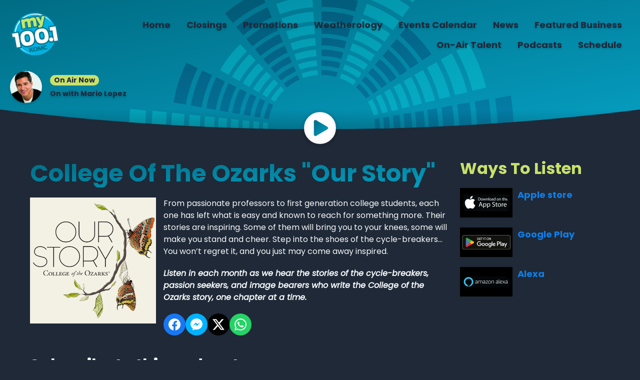

--- FILE ---
content_type: text/html; charset=UTF-8
request_url: https://www.komc.com/podcasts/college-of-the-ozarks-our-story/
body_size: 8021
content:
<!DOCTYPE HTML>
<html lang="en">
<head>
    <meta http-equiv="Content-Type" content="text/html; charset=utf-8">
<title>College Of The Ozarks &quot;Our Story&quot; - My 100.1 KOMC</title>
<meta name="description" content="Stories of the cycle-breakers, passion seekers, and image bearers">
<meta name="keywords" content="Branson, FM, hits, music, news, radio, contemporary">
<meta name="robots" content="noodp, noydir">

<!-- Facebook -->
<meta property="og:url" content="https://www.komc.com/podcasts/college-of-the-ozarks-our-story/">
<meta property="og:title" content="College Of The Ozarks &quot;Our Story&quot;">
<meta property="og:image:url" content="https://mmo.aiircdn.com/512/65006413dbef1.jpg">
<meta property="og:image:width" content="1000">
<meta property="og:image:height" content="1000">
<meta property="og:image:type" content="image/jpeg">
<meta property="og:description" content="Stories of the cycle-breakers, passion seekers, and image bearers">
<meta property="og:site_name" content="My 100.1">
<meta property="og:type" content="article">
<meta property="fb:admins" content="1436378298,507806898">
<meta property="fb:app_id" content="1436378298, 507806898">

<!-- X.com -->
<meta name="twitter:card" content="summary">
<meta name="twitter:title" content="College Of The Ozarks &quot;Our Story&quot;">
<meta name="twitter:description" content="Stories of the cycle-breakers, passion seekers, and image bearers">
<meta name="twitter:image" content="https://mmo.aiircdn.com/512/65006413dbef1.jpg">


<!-- Icons -->
<link rel="icon" href="https://mmo.aiircdn.com/512/60a7e86659d38.png">
<link rel="apple-touch-icon" href="https://mmo.aiircdn.com/512/60a7e86659d38.png">


<!-- Common CSS -->
<link type="text/css" href="https://c.aiircdn.com/fe/css/dist/afe-f98a36ef05.min.css" rel="stylesheet" media="screen">

<!-- Common JS -->
<script src="https://code.jquery.com/jquery-3.4.1.min.js"></script>
<script src="https://c.aiircdn.com/fe/js/dist/runtime.5b7a401a6565a36fd210.js"></script>
<script src="https://c.aiircdn.com/fe/js/dist/vendor.f6700a934cd0ca45fcf8.js"></script>
<script src="https://c.aiircdn.com/fe/js/dist/afe.10a5ff067c9b70ffe138.js"></script>

<script>
gm.properties = {"site_id":"884","page_id":null,"page_path_no_tll":"\/podcasts\/college-of-the-ozarks-our-story\/","service_id":"3999"};
</script>

    <meta name="viewport" content="width=device-width, minimum-scale=1.0, initial-scale=1.0">
    <link rel="stylesheet" href="https://a.aiircdn.com/d/c/2335-jv7tdbx1wtsa2u.css" />
    <script src="https://a.aiircdn.com/d/j/2336-9egm1hivfiz3k6.js"></script>
        <link href="https://fonts.googleapis.com/css?family=Poppins:400,400i,700&display=swap" rel="stylesheet">

<link type="application/rss+xml" rel="alternate" title="College Of The Ozarks "Our Story"" href="https://www.komc.com/podcasts/14.xml" />
</head>
<body data-controller="ads" class="dark-theme">

<!-- Global site tag (gtag.js) - Google Analytics -->
<script async src="https://www.googletagmanager.com/gtag/js?id=G-2FVB4R7PD6"></script>
<script>
  window.dataLayer = window.dataLayer || [];
  function gtag(){dataLayer.push(arguments);}
  gtag('js', new Date());

  gtag('config', 'G-2FVB4R7PD6');
</script>
<div class="c-site-wrapper">

    <div class="c-leaderboard-wrapper">
        <div class="o-wrapper o-wrapper--no-p">
            <div class="c-ad c-leaderboard">
                <div class="gm-adpos" 
     data-ads-target="pos" 
     data-pos-id="7518" 
     id="ad-pos-7518"
 ></div>
            </div>
        </div>
    </div>

    <header class="c-page-head ">

        <div class="c-page-head__row">
            <div class="c-page-head__toggle">

                <button class="c-nav-toggle  js-toggle-navigation" type="button">
                    <div class="c-nav-icon">
                        <i class="c-nav-toggle__line"></i><i class="c-nav-toggle__line"></i><i class="c-nav-toggle__line"></i>
                    </div>
                    <span class="c-nav-toggle__title">Menu</span>
                </button>

            </div>
            <div class="c-page-head__logo">

                <a href="/"><img class="c-logo" src="https://mmo.aiircdn.com/512/60a7e86659d38.png" alt="My 100.1"></a>

            </div>
            <div class="c-page-head__nav">
                <div class="c-nav-primary-wrapper">
                    <div class="c-site-overlay  js-site-overlay"></div>
                    <nav class="c-nav-primary js-nav-primary">
                        <h2 class="u-access"><a href="/">Navigation</a></h2>
                        <ul class="global-nav-top"><li class="nav--pagemanager "><div><a href="/">
                    Home
                </a></div></li><li class="nav--closings "><div><a href="/closings/">
                    Closings
                </a></div><ul><li><a href="/closings/business-closings/">
                                Business Closings
                            </a></li><li><a href="/closings/">
                                School Closings
                            </a></li><li><a href="/closings/community-storm-resources/">
                                Community Storm Resources
                            </a></li></ul></li><li class="nav--promotions "><div><a href="#">
                    Promotions
                </a></div><ul><li><a href="/promotions/contests-100-1/">
                                Contests 100.1
                            </a></li></ul></li><li class="nav--weatherology "><div><a href="/weatherology/">
                    Weatherology
                </a></div></li><li class="nav--calendar "><div><a href="/calendar/">
                    Events Calendar
                </a></div></li><li class="nav--news "><div><a href="/news/">
                    News
                </a></div><ul><li><a href="/news/local-news/">
                                Local News
                            </a></li><li><a href="/news/suggested-local-news/">
                                Trending Local News
                            </a></li><li><a href="/news/obituaries/">
                                Obituaries
                            </a></li><li><a href="/news/local-sports/">
                                Local Sports
                            </a></li><li><a href="https://www.moarksports.com/" target="_blank">
                                MoArk Sports
                            </a></li><li><a href="https://www.idrivearkansas.com/" target="_blank">
                                Arkansas Road Conditions
                            </a></li><li><a href="http://traveler.modot.org/map/" target="_blank">
                                Missouri Road Conditions
                            </a></li></ul></li><li class="nav--directory "><div><a href="/directory/">
                    Featured Business
                </a></div></li><li class="nav--on-air-talent "><div><a href="#">
                    On-Air Talent
                </a></div><ul><li><a href="/on-air-talent/connie-sellecca-intelligence-for-your-health/">
                                Connie Sellecca (Intelligence for your Health)
                            </a></li><li><a href="/on-air-talent/josh-grisham/">
                                Josh Grisham
                            </a></li><li><a href="/on-air-talent/john-tesh/">
                                John Tesh
                            </a></li><li><a href="/on-air-talent/on-with-mario-lopez/">
                                On with Mario Lopez
                            </a></li><li><a href="/on-air-talent/rick-thomas/">
                                Rick Thomas
                            </a></li></ul></li><li class="nav--podcasts on"><div><a href="/podcasts/">
                    Podcasts
                </a></div></li><li class="nav--schedule "><div><a href="/schedule/">
                    Schedule
                </a></div></li></ul>
                    </nav>
                </div>
            </div>

        </div>


        <div class="c-output-row">

                            <div class="c-output-row__item">
                    <img class="c-output-row__figure" alt="" src="https://mmo.aiircdn.com/512/608b4ad5a2c41.jpg">
                    <div class="c-output-row__body">
                        <span class="c-tag c-tag--small c-tag--secondary">On Air Now</span>
                        <a href="/on-air-talent/on-with-mario-lopez/" class="c-output-row__text">On with Mario Lopez</a>
                    </div>
                </div>
            
            
        </div>


        <svg class="c-page-head__cutoff" preserveAspectRatio="none" viewBox="0 0 1200 100" xmlns="http://www.w3.org/2000/svg"><defs><linearGradient x1="50%" y1="1.84%" x2="50%" y2="97.93%" id="cutoff-a"><stop stop-opacity="0" offset="0%"/><stop stop-opacity=".2" offset="100%"/></linearGradient></defs><g fill="none" fill-rule="evenodd"><path fill="url(#cutoff-a)" d="M0 0h1200v100H0z"/><path d="M0 0c200 66 400 99 600 99s400-33 600-99v100H0V0z" fill="var(--ripple-background-color)"/></g></svg>

                <a class="c-play"
           href="/player/"
           target="_blank"
           data-popup-size=""
        >
            <svg class="c-play__icon" viewBox="0 0 84 84" xmlns="http://www.w3.org/2000/svg" xmlns:xlink="http://www.w3.org/1999/xlink"><defs><linearGradient x1="100%" y1="100%" x2="0%" y2="0%" id="play-a"><stop stop-color="var(--ripple-gradient-to)" offset="0%"/><stop stop-color="var(--ripple-gradient-from)" offset="100%"/></linearGradient><filter x="-3.4%" y="-3%" width="106.8%" height="106%" filterUnits="objectBoundingBox" id="play-c"><feMorphology radius="2" in="SourceAlpha" result="shadowSpreadInner1"/><feGaussianBlur stdDeviation=".5" in="shadowSpreadInner1" result="shadowBlurInner1"/><feOffset dy="-2" in="shadowBlurInner1" result="shadowOffsetInner1"/><feComposite in="shadowOffsetInner1" in2="SourceAlpha" operator="arithmetic" k2="-1" k3="1" result="shadowInnerInner1"/><feColorMatrix values="0 0 0 0 0 0 0 0 0 0 0 0 0 0 0 0 0 0 0.0874125874 0" in="shadowInnerInner1"/></filter><path d="M21.96 82.9L80.1 48.76a7.84 7.84 0 000-13.55L21.96 1.08C17.23-1.7 10 1 10 7.85v68.27a7.92 7.92 0 0011.96 6.77z" id="play-b"/></defs><g fill-rule="nonzero" fill="none"><use fill="url(#play-a)" xlink:href="#play-b"/><use fill="#000" filter="url(#play-c)" xlink:href="#play-b"/></g></svg>
            <span class="u-access">Listen Live</span>
        </a>
        
    </header>

    <main class="c-page-main">

        <div class="o-wrapper">

            <div class="c-billboard-wrapper">
                <div class="c-ad c-billboard js-spacing-on-load">
                    <div class="gm-adpos" 
     data-ads-target="pos" 
     data-pos-id="7526" 
     id="ad-pos-7526"
 ></div>
                </div>
            </div>

            <div class="dv-grid">
                <div class="dv-grid__item dv-grid__item--flex-300">

                    <div class="c-page-main__primary">
                        <h1 class="o-headline--block o-headline--styled">College Of The Ozarks "Our Story"</h1>

                        <div class="s-page">
                            
<div class="aiir-podcasts aiir-podcasts--series">

    <div class="aiir-podcasts__series-top">
        <img src="https://mmo.aiircdn.com/512/65006413dbef1.jpg" alt="" class="aiir-podcasts__series-img">

        
            <p>From passionate professors to first generation college students, each one has left what is easy and known to reach for something more. Their stories are inspiring. Some of them will bring you to your knees, some will make you stand and cheer. Step into the shoes of the cycle-breakers&hellip; You won&rsquo;t regret it, and you just may come away inspired.</p>

<p><strong><em>Listen in each month as we hear the stories of the cycle-breakers, passion seekers, and image bearers who write the College of the Ozarks story, one chapter at a time.</em></strong></p>

        
        
<div class="aiir-share">
    <ul class="aiir-share__list">
        <li class="aiir-share__item">
            <a href="https://www.facebook.com/sharer/sharer.php?u=https%3A%2F%2Fwww.komc.com%2Fpodcasts%2Fcollege-of-the-ozarks-our-story%2F" 
               class="aiir-share__link aiir-share__link--facebook" 
               data-controller="popup"
               data-action="click->popup#open"
               data-popup-size-param="550x500"
               target="_blank">
                <span class="access">Share on Facebook</span>
                <svg class="aiir-share__icon" viewBox="0 0 24 24" xmlns="http://www.w3.org/2000/svg" fill-rule="evenodd" clip-rule="evenodd" stroke-linejoin="round"><path d="M23.9981 11.9991C23.9981 5.37216 18.626 0 11.9991 0C5.37216 0 0 5.37216 0 11.9991C0 17.9882 4.38789 22.9522 10.1242 23.8524V15.4676H7.07758V11.9991H10.1242V9.35553C10.1242 6.34826 11.9156 4.68714 14.6564 4.68714C15.9692 4.68714 17.3424 4.92149 17.3424 4.92149V7.87439H15.8294C14.3388 7.87439 13.8739 8.79933 13.8739 9.74824V11.9991H17.2018L16.6698 15.4676H13.8739V23.8524C19.6103 22.9522 23.9981 17.9882 23.9981 11.9991Z"></path></svg>
            </a>
        </li>
        <li class="aiir-share__item aiir-share__item--mobile-only">
            <a href="fb-messenger://share?link=https%3A%2F%2Fwww.komc.com%2Fpodcasts%2Fcollege-of-the-ozarks-our-story%2F" 
               class="aiir-share__link aiir-share__link--messenger">
                <span class="access">Share on Messenger</span>
                <svg class="aiir-share__icon" viewBox="0 0 16 16" xmlns="http://www.w3.org/2000/svg" fill-rule="evenodd" clip-rule="evenodd" stroke-linejoin="round" stroke-miterlimit="1.414"><path d="M8 0C3.582 0 0 3.316 0 7.407c0 2.332 1.163 4.41 2.98 5.77V16l2.725-1.495c.727.2 1.497.31 2.295.31 4.418 0 8-3.317 8-7.408C16 3.317 12.418 0 8 0zm.795 9.975L6.758 7.802 2.783 9.975l4.372-4.642 2.087 2.173 3.926-2.173-4.373 4.642z" fill-rule="nonzero"></path></svg>
            </a>
        </li>
        <li class="aiir-share__item aiir-share__item--desktop-only">
            <a href="http://www.facebook.com/dialog/send?&app_id=1436378298, 507806898&link=https%3A%2F%2Fwww.komc.com%2Fpodcasts%2Fcollege-of-the-ozarks-our-story%2F&redirect_uri=https%3A%2F%2Fwww.komc.com%2Fpodcasts%2Fcollege-of-the-ozarks-our-story%2F&display=popup" 
               class="aiir-share__link aiir-share__link--messenger" 
               data-controller="popup"
               data-action="click->popup#open"
               data-popup-size-param="645x580"
               target="_blank">
                <span class="access">Share on Messenger</span>
                <svg class="aiir-share__icon" viewBox="0 0 16 16" xmlns="http://www.w3.org/2000/svg" fill-rule="evenodd" clip-rule="evenodd" stroke-linejoin="round" stroke-miterlimit="1.414"><path d="M8 0C3.582 0 0 3.316 0 7.407c0 2.332 1.163 4.41 2.98 5.77V16l2.725-1.495c.727.2 1.497.31 2.295.31 4.418 0 8-3.317 8-7.408C16 3.317 12.418 0 8 0zm.795 9.975L6.758 7.802 2.783 9.975l4.372-4.642 2.087 2.173 3.926-2.173-4.373 4.642z" fill-rule="nonzero"></path></svg>
            </a>
        </li>
        <li class="aiir-share__item">
            <a href="https://twitter.com/intent/tweet?url=https%3A%2F%2Fwww.komc.com%2Fpodcasts%2Fcollege-of-the-ozarks-our-story%2F&text=" 
            class="aiir-share__link aiir-share__link--twitter" 
            data-controller="popup"
            data-action="click->popup#open"
            data-popup-size-param="550x400"
            target="_blank">
                <span class="access">Share on X</span>
                <svg class="aiir-share__icon" role="img" viewBox="0 0 24 24" xmlns="http://www.w3.org/2000/svg"><path d="M18.901 1.153h3.68l-8.04 9.19L24 22.846h-7.406l-5.8-7.584-6.638 7.584H.474l8.6-9.83L0 1.154h7.594l5.243 6.932ZM17.61 20.644h2.039L6.486 3.24H4.298Z"/></svg>
            </a>
        </li>
         <li class="aiir-share__item">
            <a href="https://wa.me/?text=https%3A%2F%2Fwww.komc.com%2Fpodcasts%2Fcollege-of-the-ozarks-our-story%2F" 
               class="aiir-share__link aiir-share__link--whatsapp" 
               data-action="share/whatsapp/share">
                <span class="access">Share on Whatsapp</span>
                <svg class="aiir-share__icon" viewBox="0 0 16 16" xmlns="http://www.w3.org/2000/svg" fill-rule="evenodd" clip-rule="evenodd" stroke-linejoin="round" stroke-miterlimit="1.414"><path d="M11.665 9.588c-.2-.1-1.177-.578-1.36-.644-.182-.067-.315-.1-.448.1-.132.197-.514.643-.63.775-.116.13-.232.14-.43.05-.2-.1-.842-.31-1.602-.99-.592-.53-.99-1.18-1.107-1.38-.116-.2-.013-.31.087-.41.09-.09.2-.23.3-.35.098-.12.13-.2.198-.33.066-.14.033-.25-.017-.35-.05-.1-.448-1.08-.614-1.47-.16-.39-.325-.34-.448-.34-.115-.01-.248-.01-.38-.01-.134 0-.35.05-.532.24-.182.2-.696.68-.696 1.65s.713 1.91.812 2.05c.1.13 1.404 2.13 3.4 2.99.476.2.846.32 1.136.42.476.15.91.13 1.253.08.383-.06 1.178-.48 1.344-.95.17-.47.17-.86.12-.95-.05-.09-.18-.14-.38-.23M8.04 14.5h-.01c-1.18 0-2.35-.32-3.37-.92l-.24-.143-2.5.65.67-2.43-.16-.25c-.66-1.05-1.01-2.26-1.01-3.506 0-3.63 2.97-6.59 6.628-6.59 1.77 0 3.43.69 4.68 1.94 1.25 1.24 1.94 2.9 1.94 4.66-.003 3.63-2.973 6.59-6.623 6.59M13.68 2.3C12.16.83 10.16 0 8.03 0 3.642 0 .07 3.556.067 7.928c0 1.397.366 2.76 1.063 3.964L0 16l4.223-1.102c1.164.63 2.474.964 3.807.965h.004c4.39 0 7.964-3.557 7.966-7.93 0-2.117-.827-4.11-2.33-5.608"></path></svg>
            </a>
        </li>
    </ul>
</div>
    </div>

    
    
    <h2>Subscribe to this podcast</h2>

    <ul class="aiir-podcasts-sub-list"
        data-controller="podcast-subscribe">
                <li class="aiir-podcasts-sub-list__item"
            data-podcast-subscribe-target="item"
            data-os="ios"
            style="display:none">
            <a href="pcast://www.komc.com/podcasts/14.xml" class="aiir-podcasts-sub-button" target="_blank">
                <img class="aiir-podcasts-sub-button__icon" alt="" src="https://i.aiircdn.com/podcast/apple-podcasts.svg" />
                <span class="aiir-podcasts-sub-button__label">Apple Podcasts</span>
            </a>
        </li>

                <li class="aiir-podcasts-sub-list__item"
            data-podcast-subscribe-target="item"
            data-os="desktop">
            <a href="podcast://www.komc.com/podcasts/14.xml" class="aiir-podcasts-sub-button" target="_blank">
                <img class="aiir-podcasts-sub-button__icon" alt="" src="https://i.aiircdn.com/podcast/apple-podcasts.svg" />
                <span class="aiir-podcasts-sub-button__label">Apple Podcasts</span>
            </a>
        </li>

        
        <li class="aiir-podcasts-sub-list__item">
            <a href="https://www.komc.com/podcasts/14.xml" class="aiir-podcasts-sub-button" target="_blank">
                <img class="aiir-podcasts-sub-button__icon" alt="" src="https://i.aiircdn.com/podcast/rss.svg" />
                <span class="aiir-podcasts-sub-button__label">RSS Feed</span>
            </a>
        </li>
    </ul>


    
        <h2>Episodes</h2>
        <ul class="gm-sec divide-rows js-pod-eps-cont" data-mode="1" data-lazy-load="true">
                <li>
        <a href="/podcasts/college-of-the-ozarks-our-story/episode/our-story-mom-and-pop-character-camp/" class="gm-sec-title">
            <img src="https://mmo.aiircdn.com/512/65006413dbef1.jpg" alt="" class="gm-sec-img" />
            Our Story: Mom And Pop- Character Camp
        </a>

        <div class="gm-sec-text">

            <p class="gm-sec-subtext">
                Monday, February 10, 2025
            </p>

            <p class="gm-sec-meta">
                <span>27 minutes</span>
            </p>

            <p class="gm-sec-description">
                Mom And Pop- Character Camp
            </p>


            <p class="gm-sec-buttons">
                <a class="icon icon-play" href="/podcasts/college-of-the-ozarks-our-story/episode/our-story-mom-and-pop-character-camp/?autoplay=1">Play</a>
                <a class="icon icon-download" href="/podcasts/college-of-the-ozarks-our-story/371.mp3" download target="_blank">Download Episode</a>
            </p>
        </div>
    </li>
    <li>
        <a href="/podcasts/college-of-the-ozarks-our-story/episode/our-story-lauren-moore-applying-to-college-of-the-ozarks-mrs-lauren-moore-admissions-office/" class="gm-sec-title">
            <img src="https://mmo.aiircdn.com/512/65006413dbef1.jpg" alt="" class="gm-sec-img" />
            Our Story: Lauren Moore - Applying To College Of The Ozarks. Mrs. Lauren Moore Admissions Office
        </a>

        <div class="gm-sec-text">

            <p class="gm-sec-subtext">
                Monday, September 16, 2024
            </p>

            <p class="gm-sec-meta">
                <span>42 minutes</span>
            </p>

            <p class="gm-sec-description">
                Applying To College Of The Ozarks. Mrs. Lauren Moore Admissions Office
            </p>


            <p class="gm-sec-buttons">
                <a class="icon icon-play" href="/podcasts/college-of-the-ozarks-our-story/episode/our-story-lauren-moore-applying-to-college-of-the-ozarks-mrs-lauren-moore-admissions-office/?autoplay=1">Play</a>
                <a class="icon icon-download" href="/podcasts/college-of-the-ozarks-our-story/295.mp3" download target="_blank">Download Episode</a>
            </p>
        </div>
    </li>
    <li>
        <a href="/podcasts/college-of-the-ozarks-our-story/episode/our-story-alumna-hannah-duncan-nursing-with-excellence/" class="gm-sec-title">
            <img src="https://mmo.aiircdn.com/512/65006413dbef1.jpg" alt="" class="gm-sec-img" />
            Our Story: Alumna Hannah Duncan, Nursing With Excellence
        </a>

        <div class="gm-sec-text">

            <p class="gm-sec-subtext">
                Monday, September 16, 2024
            </p>

            <p class="gm-sec-meta">
                <span>47 minutes</span>
            </p>

            <p class="gm-sec-description">
                Alumna Hannah Duncan, Nursing With Excellence
            </p>


            <p class="gm-sec-buttons">
                <a class="icon icon-play" href="/podcasts/college-of-the-ozarks-our-story/episode/our-story-alumna-hannah-duncan-nursing-with-excellence/?autoplay=1">Play</a>
                <a class="icon icon-download" href="/podcasts/college-of-the-ozarks-our-story/294.mp3" download target="_blank">Download Episode</a>
            </p>
        </div>
    </li>
    <li>
        <a href="/podcasts/college-of-the-ozarks-our-story/episode/our-story-dr-janice-williams-preparing-nurses-who-serve-with-excellence/" class="gm-sec-title">
            <img src="https://mmo.aiircdn.com/512/65006413dbef1.jpg" alt="" class="gm-sec-img" />
            Our Story: Dr. Janice Williams, Preparing Nurses Who Serve With Excellence
        </a>

        <div class="gm-sec-text">

            <p class="gm-sec-subtext">
                Monday, September 16, 2024
            </p>

            <p class="gm-sec-meta">
                <span>1 hour 12 minutes</span>
            </p>

            <p class="gm-sec-description">
                Dr. Janice Williams, Preparing Nurses Who Serve With Excellence
            </p>


            <p class="gm-sec-buttons">
                <a class="icon icon-play" href="/podcasts/college-of-the-ozarks-our-story/episode/our-story-dr-janice-williams-preparing-nurses-who-serve-with-excellence/?autoplay=1">Play</a>
                <a class="icon icon-download" href="/podcasts/college-of-the-ozarks-our-story/293.mp3" download target="_blank">Download Episode</a>
            </p>
        </div>
    </li>
    <li>
        <a href="/podcasts/college-of-the-ozarks-our-story/episode/our-story-dr-stacy-mcneill-student-success/" class="gm-sec-title">
            <img src="https://mmo.aiircdn.com/512/65006413dbef1.jpg" alt="" class="gm-sec-img" />
            Our Story: Dr Stacy McNeill, Student Success
        </a>

        <div class="gm-sec-text">

            <p class="gm-sec-subtext">
                Friday, September 13, 2024
            </p>

            <p class="gm-sec-meta">
                <span>60 minutes</span>
            </p>

            <p class="gm-sec-description">
                Dr Stacy McNeill
            </p>


            <p class="gm-sec-buttons">
                <a class="icon icon-play" href="/podcasts/college-of-the-ozarks-our-story/episode/our-story-dr-stacy-mcneill-student-success/?autoplay=1">Play</a>
                <a class="icon icon-download" href="/podcasts/college-of-the-ozarks-our-story/292.mp3" download target="_blank">Download Episode</a>
            </p>
        </div>
    </li>
    <li>
        <a href="/podcasts/college-of-the-ozarks-our-story/episode/dr-nathan-roberts/" class="gm-sec-title">
            <img src="https://mmo.aiircdn.com/512/65006413dbef1.jpg" alt="" class="gm-sec-img" />
            Dr. Nathan Roberts
        </a>

        <div class="gm-sec-text">

            <p class="gm-sec-subtext">
                Monday, March 11, 2024
            </p>

            <p class="gm-sec-meta">
                <span>57 minutes</span>
            </p>

            <p class="gm-sec-description">
                College Of The Ozarks Our Story- S2E2- Dr. Nathan Roberts
            </p>


            <p class="gm-sec-buttons">
                <a class="icon icon-play" href="/podcasts/college-of-the-ozarks-our-story/episode/dr-nathan-roberts/?autoplay=1">Play</a>
                <a class="icon icon-download" href="/podcasts/college-of-the-ozarks-our-story/255.mp3" download target="_blank">Download Episode</a>
            </p>
        </div>
    </li>
    <li>
        <a href="/podcasts/college-of-the-ozarks-our-story/episode/athletic-director-and-bobcats-basketball-coach-shepherd/" class="gm-sec-title">
            <img src="https://mmo.aiircdn.com/512/65006413dbef1.jpg" alt="" class="gm-sec-img" />
             Athletic Director &amp; Bobcats Basketball Coach Shepherd
        </a>

        <div class="gm-sec-text">

            <p class="gm-sec-subtext">
                Monday, January 15, 2024
            </p>

            <p class="gm-sec-meta">
                <span>29 minutes</span>
            </p>

            <p class="gm-sec-description">
                College Of The Ozarks Our Story: Athletic Director &amp; Bobcats Basketball Coach Shepherd
            </p>


            <p class="gm-sec-buttons">
                <a class="icon icon-play" href="/podcasts/college-of-the-ozarks-our-story/episode/athletic-director-and-bobcats-basketball-coach-shepherd/?autoplay=1">Play</a>
                <a class="icon icon-download" href="/podcasts/college-of-the-ozarks-our-story/245.mp3" download target="_blank">Download Episode</a>
            </p>
        </div>
    </li>
    <li>
        <a href="/podcasts/college-of-the-ozarks-our-story/episode/lady-bobcats-basketball-coach-mullis/" class="gm-sec-title">
            <img src="https://mmo.aiircdn.com/512/65006413dbef1.jpg" alt="" class="gm-sec-img" />
            Lady Bobcats Basketball Coach Mullis
        </a>

        <div class="gm-sec-text">

            <p class="gm-sec-subtext">
                Friday, November 17, 2023
            </p>

            <p class="gm-sec-meta">
                <span>35 minutes</span>
            </p>

            <p class="gm-sec-description">
                Episode 8
            </p>


            <p class="gm-sec-buttons">
                <a class="icon icon-play" href="/podcasts/college-of-the-ozarks-our-story/episode/lady-bobcats-basketball-coach-mullis/?autoplay=1">Play</a>
                <a class="icon icon-download" href="/podcasts/college-of-the-ozarks-our-story/215.mp3" download target="_blank">Download Episode</a>
            </p>
        </div>
    </li>
    <li>
        <a href="/podcasts/college-of-the-ozarks-our-story/episode/student-maddie-main-video-productin-major/" class="gm-sec-title">
            <img src="https://mmo.aiircdn.com/512/65006413dbef1.jpg" alt="" class="gm-sec-img" />
            Student Maddie Main Video Production Major
        </a>

        <div class="gm-sec-text">

            <p class="gm-sec-subtext">
                Monday, October 9, 2023
            </p>

            <p class="gm-sec-meta">
                <span>44 minutes</span>
            </p>

            <p class="gm-sec-description">
                Episode 7
            </p>


            <p class="gm-sec-buttons">
                <a class="icon icon-play" href="/podcasts/college-of-the-ozarks-our-story/episode/student-maddie-main-video-productin-major/?autoplay=1">Play</a>
                <a class="icon icon-download" href="/podcasts/college-of-the-ozarks-our-story/184.mp3" download target="_blank">Download Episode</a>
            </p>
        </div>
    </li>
    <li>
        <a href="/podcasts/college-of-the-ozarks-our-story/episode/the-tour-august-2023/" class="gm-sec-title">
            <img src="https://mmo.aiircdn.com/512/65006413dbef1.jpg" alt="" class="gm-sec-img" />
            The Tour August 2023
        </a>

        <div class="gm-sec-text">

            <p class="gm-sec-subtext">
                Monday, October 2, 2023
            </p>

            <p class="gm-sec-meta">
                <span>60 minutes</span>
            </p>

            <p class="gm-sec-description">
                Episode 6
            </p>


            <p class="gm-sec-buttons">
                <a class="icon icon-play" href="/podcasts/college-of-the-ozarks-our-story/episode/the-tour-august-2023/?autoplay=1">Play</a>
                <a class="icon icon-download" href="/podcasts/college-of-the-ozarks-our-story/179.mp3" download target="_blank">Download Episode</a>
            </p>
        </div>
    </li>
    <li>
        <a href="/podcasts/college-of-the-ozarks-our-story/episode/president-dr-brad-s-johnson/" class="gm-sec-title">
            <img src="https://mmo.aiircdn.com/512/65006413dbef1.jpg" alt="" class="gm-sec-img" />
            President Dr. Brad S. Johnson
        </a>

        <div class="gm-sec-text">

            <p class="gm-sec-subtext">
                Tuesday, September 12, 2023
            </p>

            <p class="gm-sec-meta">
                <span>56 minutes</span>
            </p>

            <p class="gm-sec-description">
                 Episode 5 
            </p>


            <p class="gm-sec-buttons">
                <a class="icon icon-play" href="/podcasts/college-of-the-ozarks-our-story/episode/president-dr-brad-s-johnson/?autoplay=1">Play</a>
                <a class="icon icon-download" href="/podcasts/college-of-the-ozarks-our-story/59.mp3" download target="_blank">Download Episode</a>
            </p>
        </div>
    </li>
    <li>
        <a href="/podcasts/college-of-the-ozarks-our-story/episode/c-of-o-alumni-and-senior-admissions-rep-mike-mcginnis/" class="gm-sec-title">
            <img src="https://mmo.aiircdn.com/512/65006413dbef1.jpg" alt="" class="gm-sec-img" />
             C of O Alumni &amp; Senior Admissions Rep Mike McGinnis
        </a>

        <div class="gm-sec-text">

            <p class="gm-sec-subtext">
                Tuesday, September 12, 2023
            </p>

            <p class="gm-sec-meta">
                <span>36 minutes</span>
            </p>

            <p class="gm-sec-description">
                 Episode 4
            </p>


            <p class="gm-sec-buttons">
                <a class="icon icon-play" href="/podcasts/college-of-the-ozarks-our-story/episode/c-of-o-alumni-and-senior-admissions-rep-mike-mcginnis/?autoplay=1">Play</a>
                <a class="icon icon-download" href="/podcasts/college-of-the-ozarks-our-story/58.mp3" download target="_blank">Download Episode</a>
            </p>
        </div>
    </li>
    <li>
        <a href="/podcasts/college-of-the-ozarks-our-story/episode/dean-of-students-ryan-knight/" class="gm-sec-title">
            <img src="https://mmo.aiircdn.com/512/65006413dbef1.jpg" alt="" class="gm-sec-img" />
             Dean Of Students Ryan Knight
        </a>

        <div class="gm-sec-text">

            <p class="gm-sec-subtext">
                Tuesday, September 12, 2023
            </p>

            <p class="gm-sec-meta">
                <span>51 minutes</span>
            </p>

            <p class="gm-sec-description">
                Episode 3
            </p>


            <p class="gm-sec-buttons">
                <a class="icon icon-play" href="/podcasts/college-of-the-ozarks-our-story/episode/dean-of-students-ryan-knight/?autoplay=1">Play</a>
                <a class="icon icon-download" href="/podcasts/college-of-the-ozarks-our-story/57.mp3" download target="_blank">Download Episode</a>
            </p>
        </div>
    </li>
    <li>
        <a href="/podcasts/college-of-the-ozarks-our-story/episode/a-visit-with-the-college-dairy/" class="gm-sec-title">
            <img src="https://mmo.aiircdn.com/512/65006413dbef1.jpg" alt="" class="gm-sec-img" />
            A Visit With The College Dairy
        </a>

        <div class="gm-sec-text">

            <p class="gm-sec-subtext">
                Tuesday, September 12, 2023
            </p>

            <p class="gm-sec-meta">
                <span>39 minutes</span>
            </p>

            <p class="gm-sec-description">
                 Episode 2 
            </p>


            <p class="gm-sec-buttons">
                <a class="icon icon-play" href="/podcasts/college-of-the-ozarks-our-story/episode/a-visit-with-the-college-dairy/?autoplay=1">Play</a>
                <a class="icon icon-download" href="/podcasts/college-of-the-ozarks-our-story/56.mp3" download target="_blank">Download Episode</a>
            </p>
        </div>
    </li>
    <li>
        <a href="/podcasts/college-of-the-ozarks-our-story/episode/student-worker-esther-rea/" class="gm-sec-title">
            <img src="https://mmo.aiircdn.com/512/65006413dbef1.jpg" alt="" class="gm-sec-img" />
             Student Worker Esther Rea
        </a>

        <div class="gm-sec-text">

            <p class="gm-sec-subtext">
                Tuesday, September 12, 2023
            </p>

            <p class="gm-sec-meta">
                <span>32 minutes</span>
            </p>

            <p class="gm-sec-description">
                 Episode 1
            </p>


            <p class="gm-sec-buttons">
                <a class="icon icon-play" href="/podcasts/college-of-the-ozarks-our-story/episode/student-worker-esther-rea/?autoplay=1">Play</a>
                <a class="icon icon-download" href="/podcasts/college-of-the-ozarks-our-story/55.mp3" download target="_blank">Download Episode</a>
            </p>
        </div>
    </li>
        </ul>

        <p>
            <button type="button" class="button js-more-pod-eps">More episodes...</button>
        </p>

        <script>
            var $epsCont = null,
                epsPage = 1;

            $(function() {

                $epsCont = $('.js-pod-eps-cont');

                $('.js-more-pod-eps').on('click', function() {

                    var $btn = $(this);

                    epsPage++;

                    $.get('../more_episodes', {
                        id: '4488',
                        page: epsPage
                    }, function(html) {
                        if (html == '') {
                            $btn.remove();
                        } else {
                            $epsCont.append(html);
                        }
                    });

                });

            });
        </script>

    
</div>

                        </div>
                        
                        
                    </div>

                </div><!--
             --><div class="dv-grid__item dv-grid__item--fix-300">

                    <div class="c-ad c-mpu js-spacing-on-load">
                        <div class="gm-adpos" 
     data-ads-target="pos" 
     data-pos-id="7519" 
     id="ad-pos-7519"
 ></div>
                    </div>

                    <div class="o-content-block tb-sectional">
        <h2 class="o-headline"><span class="o-headline__main">Ways To Listen</span></h2>
        
    
	    	<div class="o-content-block__inner">
	            
            
         <ul class="gm-sec" data-per-row="3" data-grid-threshold="480">
    <li class="c-pod">
    <a href="https://apps.apple.com/us/app/my-100-1/id6468967095" class="c-pod__link">
        <img src="https://mmo.aiircdn.com/512/6529604cce826.jpg" alt="" class="c-pod__img" />
    </a>
    <div class="c-pod__content">
        <a href="https://apps.apple.com/us/app/my-100-1/id6468967095" class="c-pod__link"><strong class="c-pod__title">Apple store</strong></a>
    	<p class="c-pod__description"></p>
    </div>
</li><li class="c-pod">
    <a href="https://play.google.com/store/apps/details?id=com.komc.player" class="c-pod__link">
        <img src="https://mmo.aiircdn.com/512/6529604caea50.jpg" alt="" class="c-pod__img" />
    </a>
    <div class="c-pod__content">
        <a href="https://play.google.com/store/apps/details?id=com.komc.player" class="c-pod__link"><strong class="c-pod__title">Google Play</strong></a>
    	<p class="c-pod__description"></p>
    </div>
</li><li class="c-pod">
    <a href="https://alexa.amazon.com/" class="c-pod__link">
        <img src="https://mmo.aiircdn.com/512/6529604d38d34.jpg" alt="" class="c-pod__img" />
    </a>
    <div class="c-pod__content">
        <a href="https://alexa.amazon.com/" class="c-pod__link"><strong class="c-pod__title">Alexa</strong></a>
    	<p class="c-pod__description"></p>
    </div>
</li>
</ul>
     
        
	    	</div>
	    
</div>
<div class="o-content-block tb-custom-html">
    
        
    <div class="o-content-block__inner">
		<div id="wxHomepageWidget"></div>

<script src="https://weatherology.com/v2/widgets/js/custom-homepage-wx-alt-no-extended.js"></script>

<script>
    var wxApiId = 'utfjWRxgJ5r5jmoWUdNbyQ3kIwp20wla';
    var wxApiLat = 36.6437;
    var wxApiLng = -93.2185;
    var wxCity = 'Branson';
    var wxState = 'MO';
    var wxFcastLnk = 'https://weatherology.com/local-weather/United%20States/Missouri/Branson.html';
    var wxWinds = 'yes';
    var wxDewPoint = 'yes';
    var wxHumidity = 'yes';
    var wxPressure = 'yes';
    var wxVisibility = 'yes';
    var wxWindChill = 'no';
    var wxHeatIndex = 'no';
    var wxSearch = 'no';
    var wxRadar = 'yes';
</script>
    </div>
</div>

                    <div class="c-ad c-mpu js-spacing-on-load">
                        <div class="gm-adpos" 
     data-ads-target="pos" 
     data-pos-id="7520" 
     id="ad-pos-7520"
 ></div>
                    </div>

                </div>
            </div>

            <div class="c-bottom-ads"><div class="c-ad c-ad--rectangle"><div class="gm-adpos" 
     data-ads-target="pos" 
     data-pos-id="7522" 
     id="ad-pos-7522"
 ></div></div><div class="c-ad c-ad--rectangle"><div class="gm-adpos" 
     data-ads-target="pos" 
     data-pos-id="7523" 
     id="ad-pos-7523"
 ></div></div><div class="c-ad c-ad--rectangle"><div class="gm-adpos" 
     data-ads-target="pos" 
     data-pos-id="7524" 
     id="ad-pos-7524"
 ></div></div><div class="c-ad c-ad--rectangle"><div class="gm-adpos" 
     data-ads-target="pos" 
     data-pos-id="7525" 
     id="ad-pos-7525"
 ></div></div></div>

        </div>
    </main>

    <footer class="c-page-footer">

        <div class="o-wrapper">
                            <ul class="o-list-inline c-footer-links"><li class="o-list-inline__item c-footer-links__item"><a href="/" class="c-page-footer__link" >Home</a></li><li class="o-list-inline__item c-footer-links__item"><a href="https://publicfiles.fcc.gov/fm-profile/KOMC-FM/equal-employment-opportunity-records" class="c-page-footer__link" target="_blank">EEOC</a></li><li class="o-list-inline__item c-footer-links__item"><a href="https://mmo.aiircdn.com/512/60a66ebf71b18.pdf" class="c-page-footer__link" target="_blank">FCC Applications</a></li><li class="o-list-inline__item c-footer-links__item"><a href="https://publicfiles.fcc.gov/fm-profile/komc-fm" class="c-page-footer__link" target="_blank">FCC Public File</a></li><li class="o-list-inline__item c-footer-links__item"><a href="/privacy-policy/" class="c-page-footer__link" target="_blank">Privacy</a></li><li class="o-list-inline__item c-footer-links__item"><a href="/terms-of-use/" class="c-page-footer__link" >Terms of Use</a></li><li class="o-list-inline__item c-footer-links__item"><a href="/contact-us1/" class="c-page-footer__link" >Contact Us</a></li><li class="o-list-inline__item c-footer-links__item"><a href="/careers/" class="c-page-footer__link" >Careers</a></li><li class="o-list-inline__item c-footer-links__item"><a href="/forms/all-forms/" class="c-page-footer__link" >Success Team</a></li><li class="o-list-inline__item c-footer-links__item"><a href="https://www.komc.com/pay-my-bill/" class="c-page-footer__link" target="_blank">Pay My Bill</a></li></ul>
            
                            <p>(417) 337-7855 (Office) • (417) 527-6404 (Text Line) • (417) 337-7857 (Studio/Request Line)</p>
            
                        <p class="c-page-footer__copyright">
                &copy; Copyright 2026 My 100.1. Powered by <a href="https://aiir.com" target="_blank" title="Aiir radio website CMS">Aiir</a>.
            </p>

        </div>

    </footer>

</div>

<a href="/_hp/" rel="nofollow" style="display: none" aria-hidden="true">On Air</a>
</body>
</html>

--- FILE ---
content_type: text/css
request_url: https://a.aiircdn.com/d/c/2335-jv7tdbx1wtsa2u.css
body_size: 8424
content:
/*! normalize.css v3.0.2 | MIT License | git.io/normalize */html{font-family:sans-serif;-ms-text-size-adjust:100%;-webkit-text-size-adjust:100%}body{margin:0}article,aside,details,figcaption,figure,footer,header,hgroup,main,menu,nav,section,summary{display:block}audio,canvas,progress,video{display:inline-block;vertical-align:baseline}audio:not([controls]){display:none;height:0}[hidden],template{display:none}a{background-color:transparent}a:active,a:hover{outline:0}abbr[title]{border-bottom:1px dotted}b,strong{font-weight:bold}dfn{font-style:italic}h1{font-size:2em;margin:0.67em 0}mark{background:#ff0;color:#000}small{font-size:80%}sub,sup{font-size:75%;line-height:0;position:relative;vertical-align:baseline}sup{top:-0.5em}sub{bottom:-0.25em}img{border:0}svg:not(:root){overflow:hidden}figure{margin:1em 40px}hr{-moz-box-sizing:content-box;box-sizing:content-box;height:0}pre{overflow:auto}code,kbd,pre,samp{font-family:monospace, monospace;font-size:1em}button,input,optgroup,select,textarea{color:inherit;font:inherit;margin:0}button{overflow:visible}button,select{text-transform:none}button,html input[type="button"],input[type="reset"],input[type="submit"]{-webkit-appearance:button;cursor:pointer}button[disabled],html input[disabled]{cursor:default}button::-moz-focus-inner,input::-moz-focus-inner{border:0;padding:0}input{line-height:normal}input[type="checkbox"],input[type="radio"]{box-sizing:border-box;padding:0}input[type="number"]::-webkit-inner-spin-button,input[type="number"]::-webkit-outer-spin-button{height:auto}input[type="search"]{-webkit-appearance:textfield;-moz-box-sizing:content-box;-webkit-box-sizing:content-box;box-sizing:content-box}input[type="search"]::-webkit-search-cancel-button,input[type="search"]::-webkit-search-decoration{-webkit-appearance:none}fieldset{border:1px solid #c0c0c0;margin:0 2px;padding:0.35em 0.625em 0.75em}legend{border:0;padding:0}textarea{overflow:auto}optgroup{font-weight:bold}table{border-collapse:collapse;border-spacing:0}td,th{padding:0}html{-webkit-box-sizing:border-box;-moz-box-sizing:border-box;box-sizing:border-box}*,*:before,*:after{-webkit-box-sizing:inherit;-moz-box-sizing:inherit;box-sizing:inherit}body,h1,h2,h3,h4,h5,h6,p,blockquote,pre,dl,dd,ol,ul,form,fieldset,legend,figure,table,th,td,caption,hr{margin:0;padding:0}h1,h2,h3,h4,h5,h6,ul,ol,dl,blockquote,p,address,hr,table,fieldset,figure,pre{margin-bottom:1.25rem}ul,ol,dd{margin-left:1.25rem}body{--aiir-fw-actions-bg: #006c84;--aiir-fw-actions-color: #ffffff;--aiir-fw-actions-hover-bg: #0096b7;--aiir-fw-actions-hover-color: #ffffff;--aiir-fw-sec-button-bg: #006c84;--aiir-fw-sec-button-color: #ffffff;--aiir-fw-sec-button-hover-bg: #0096b7;--aiir-fw-sec-button-hover-color: #ffffff;--aiir-fw-sec-button-font-size: 0.875rem;--aiir-fw-sec-title-font-size: 1rem;--aiir-fw-sec-title-line-height: 1.25;--aiir-fw-sec-title-color: #F8FAFC;--aiir-fw-sec-title-link-color: #0f7fe8;--aiir-fw-sec-desc-font-size: 0.875rem;--aiir-fw-sec-subtext-font-size: 0.875rem;--aiir-fw-sec-meta-font-size: 0.875rem}html{font-size:1em;--ripple-background-color: #1F2937;--ripple-default-color: #F8FAFC;--ripple-gradient-from: #006c84;--ripple-gradient-to: #059ec1;--ripple-gradient-stops: var(--ripple-gradient-from),var(--ripple-gradient-to);--ripple-gradient-2-from: #c8e16c;--ripple-gradient-2-to: #c8e16c;--ripple-gradient-2-stops: var(--ripple-gradient-2-from),var(--ripple-gradient-2-to)}html,body{line-height:1.5;background-color:#1F2937;color:#F8FAFC;font-family:"Poppins", Helvetica, Arial, sans-serif;-webkit-font-smoothing:antialiased;-moz-osx-font-smoothing:grayscale}body{font-size:16px;--aiir-fw-social-radius: $base-radius}h1{font-size:42px;font-size:2.625rem}h2{font-size:32px;font-size:2rem}h3{font-size:28px;font-size:1.75rem}h4{font-size:24px;font-size:1.5rem}h5{font-size:20px;font-size:1.25rem}h6{font-size:18px;font-size:1.125rem}h1,h2,h3,h4,h5,h6{font-weight:bold;line-height:1.2}a{color:#0f7fe8;text-decoration:underline}a:hover{text-decoration:none;color:#1f85e6}img{max-width:100%;font-style:italic;vertical-align:middle}select{background:#111827;color:#F8FAFC}.o-wrapper{max-width:1180px;padding-right:0.625rem;padding-left:0.625rem;margin-right:auto;margin-left:auto}.o-wrapper:after{content:"";display:table;clear:both}.o-wrapper--no-p{padding:0}.ie-8 .o-wrapper{width:1180px}.is-vertical-bottom .dv-grid__item{vertical-align:bottom}.is-vertical-middle .dv-grid__item{vertical-align:middle}.is-centered-content{text-align:center}.height-half{height:50%;box-sizing:border-box}.dv-grid{list-style:none;margin:0;padding:0;margin-left:-20px}.dv-grid__item{display:inline-block;vertical-align:top;-webkit-box-sizing:border-box;-moz-box-sizing:border-box;box-sizing:border-box;padding-left:20px}.dv-grid--flex{display:-webkit-flex;display:-ms-flexbox;display:flex;-webkit-flex-wrap:wrap;-ms-flex-wrap:wrap;flex-wrap:wrap}.dv-grid--flex>.dv-grid__item{display:-webkit-flex;display:-ms-flexbox;display:flex}.dv-grid--small{margin-left:-10px}.dv-grid--small .dv-grid__item{padding-left:10px}@media only screen and (max-width:480px){.s-dv-grid--small{margin-left:-10px}.s-dv-grid--small .dv-grid__item{padding-left:10px}}@media only screen and (max-width:799px){.s-m-dv-grid--no-m{margin-left:0}.s-m-dv-grid--no-m>.dv-grid__item{padding-left:0}}.dv-grid__item--flex-728{width:100%;padding-right:748px}.dv-grid__item--flex-300{width:100%;padding-right:320px}.dv-grid__item--flex-250{width:100%;padding-right:270px}.dv-grid__item--flex-200{width:100%;padding-right:240px}.dv-grid__item--flex-160{width:100%;padding-right:200px}.dv-grid__item--flex-120{width:100%;padding-right:140px}.dv-grid__item--fix-728{width:748px;margin-left:-748px}.dv-grid__item--fix-300{width:320px;margin-left:-320px}.dv-grid__item--fix-250{width:270px;margin-left:-270px}.dv-grid__item--fix-200{width:220px;margin-left:-220px}.dv-grid__item--fix-160{width:180px;margin-left:-180px}.dv-grid__item--fix-120{width:140px;margin-left:-140px}@media only screen and (max-width:979px){.dv-grid__item--flex-728{width:100%;padding-right:0}.dv-grid__item--fix-728{width:100%;margin-left:0}}@media only screen and (max-width:979px){.dv-grid__item--flex-300{padding-right:0}.dv-grid__item--fix-300{width:100%;margin-left:0}.dv-grid__item--flex-250{padding-right:0}.dv-grid__item--fix-250{width:100%;margin-left:0}.dv-grid__item--flex-200{padding-right:0}.dv-grid__item--fix-200{width:100%;margin-left:0}}@media only screen and (max-width:699px){.dv-grid__item--flex-160{padding-right:0}.dv-grid__item--fix-160{width:100%;margin-left:0}.dv-grid__item--flex-120{padding-right:0}.dv-grid__item--fix-120{width:100%;margin-left:0}}.hide{display:none !important}.one-whole{width:100%}.one-half,.two-quarters,.three-sixths,.four-eighths,.five-tenths,.six-twelfths{width:50%}.one-third,.two-sixths,.four-twelfths{width:33.333%}.two-thirds,.four-sixths,.eight-twelfths{width:66.666%}.one-quarter,.two-eighths,.three-twelfths{width:25%}.three-quarters,.six-eighths,.nine-twelfths{width:75%}.one-fifth,.two-tenths{width:20%}.two-fifths,.four-tenths{width:40%}.three-fifths,.six-tenths{width:60%}.four-fifths,.eight-tenths{width:80%}.one-sixth,.two-twelfths{width:16.666%}.five-sixths,.ten-twelfths{width:83.333%}.one-eighth{width:12.5%}.three-eighths{width:37.5%}.five-eighths{width:62.5%}.seven-eighths{width:87.5%}.one-tenth{width:10%}.three-tenths{width:30%}.seven-tenths{width:70%}.nine-tenths{width:90%}.one-twelfth{width:8.333%}.five-twelfths{width:41.666%}.seven-twelfths{width:58.333%}.eleven-twelfths{width:91.666%}@media only screen and (max-width:480px){.s-one-whole{width:100%}.s-one-half,.s-two-quarters,.s-three-sixths,.s-four-eighths,.s-five-tenths,.s-six-twelfths{width:50%}.s-one-third,.s-two-sixths,.s-four-twelfths{width:33.333%}.s-two-thirds,.s-four-sixths,.s-eight-twelfths{width:66.666%}.s-one-quarter,.s-two-eighths,.s-three-twelfths{width:25%}.s-three-quarters,.s-six-eighths,.s-nine-twelfths{width:75%}.s-one-fifth,.s-two-tenths{width:20%}.s-two-fifths,.s-four-tenths{width:40%}.s-three-fifths,.s-six-tenths{width:60%}.s-four-fifths,.s-eight-tenths{width:80%}.s-one-sixth,.s-two-twelfths{width:16.666%}.s-five-sixths,.s-ten-twelfths{width:83.333%}.s-one-eighth{width:12.5%}.s-three-eighths{width:37.5%}.s-five-eighths{width:62.5%}.s-seven-eighths{width:87.5%}.s-one-tenth{width:10%}.s-three-tenths{width:30%}.s-seven-tenths{width:70%}.s-nine-tenths{width:90%}.s-one-twelfth{width:8.333%}.s-five-twelfths{width:41.666%}.s-seven-twelfths{width:58.333%}.s-eleven-twelfths{width:91.666%}.s-hide{display:none !important}.s-show{display:block !important}}@media only screen and (min-width:481px) and (max-width:799px){.m-one-whole{width:100%}.m-one-half,.m-two-quarters,.m-three-sixths,.m-four-eighths,.m-five-tenths,.m-six-twelfths{width:50%}.m-one-third,.m-two-sixths,.m-four-twelfths{width:33.333%}.m-two-thirds,.m-four-sixths,.m-eight-twelfths{width:66.666%}.m-one-quarter,.m-two-eighths,.m-three-twelfths{width:25%}.m-three-quarters,.m-six-eighths,.m-nine-twelfths{width:75%}.m-one-fifth,.m-two-tenths{width:20%}.m-two-fifths,.m-four-tenths{width:40%}.m-three-fifths,.m-six-tenths{width:60%}.m-four-fifths,.m-eight-tenths{width:80%}.m-one-sixth,.m-two-twelfths{width:16.666%}.m-five-sixths,.m-ten-twelfths{width:83.333%}.m-one-eighth{width:12.5%}.m-three-eighths{width:37.5%}.m-five-eighths{width:62.5%}.m-seven-eighths{width:87.5%}.m-one-tenth{width:10%}.m-three-tenths{width:30%}.m-seven-tenths{width:70%}.m-nine-tenths{width:90%}.m-one-twelfth{width:8.333%}.m-five-twelfths{width:41.666%}.m-seven-twelfths{width:58.333%}.m-eleven-twelfths{width:91.666%}.m-show{display:block !important}.m-hide{display:none !important}}@media only screen and (min-width:481px) and (max-width:659px){.sm-one-whole{width:100%}.sm-one-half,.sm-two-quarters,.sm-three-sixths,.sm-four-eighths,.sm-five-tenths,.sm-six-twelfths{width:50%}.sm-one-third,.sm-two-sixths,.sm-four-twelfths{width:33.333%}.sm-two-thirds,.sm-four-sixths,.sm-eight-twelfths{width:66.666%}.sm-one-quarter,.sm-two-eighths,.sm-three-twelfths{width:25%}.sm-three-quarters,.sm-six-eighths,.sm-nine-twelfths{width:75%}.sm-one-fifth,.sm-two-tenths{width:20%}.sm-two-fifths,.sm-four-tenths{width:40%}.sm-three-fifths,.sm-six-tenths{width:60%}.sm-four-fifths,.sm-eight-tenths{width:80%}.sm-one-sixth,.sm-two-twelfths{width:16.666%}.sm-five-sixths,.sm-ten-twelfths{width:83.333%}.sm-one-eighth{width:12.5%}.sm-three-eighths{width:37.5%}.sm-five-eighths{width:62.5%}.sm-seven-eighths{width:87.5%}.sm-one-tenth{width:10%}.sm-three-tenths{width:30%}.sm-seven-tenths{width:70%}.sm-nine-tenths{width:90%}.sm-one-twelfth{width:8.333%}.sm-five-twelfths{width:41.666%}.sm-seven-twelfths{width:58.333%}.sm-eleven-twelfths{width:91.666%}.sm-show{display:block !important}.sm-hide{display:none !important}}@media only screen and (max-width:799px){.s-m-one-whole{width:100%}.s-m-one-half,.s-m-two-quarters,.s-m-three-sixths,.s-m-four-eighths,.s-m-five-tenths,.s-m-six-twelfths{width:50%}.s-m-one-third,.s-m-two-sixths,.s-m-four-twelfths{width:33.333%}.s-m-two-thirds,.s-m-four-sixths,.s-m-eight-twelfths{width:66.666%}.s-m-one-quarter,.s-m-two-eighths,.s-m-three-twelfths{width:25%}.s-m-three-quarters,.s-m-six-eighths,.s-m-nine-twelfths{width:75%}.s-m-one-fifth,.s-m-two-tenths{width:20%}.s-m-two-fifths,.s-m-four-tenths{width:40%}.s-m-three-fifths,.s-m-six-tenths{width:60%}.s-m-four-fifths,.s-m-eight-tenths{width:80%}.s-m-one-sixth,.s-m-two-twelfths{width:16.666%}.s-m-five-sixths,.s-m-ten-twelfths{width:83.333%}.s-m-one-eighth{width:12.5%}.s-m-three-eighths{width:37.5%}.s-m-five-eighths{width:62.5%}.s-m-seven-eighths{width:87.5%}.s-m-one-tenth{width:10%}.s-m-three-tenths{width:30%}.s-m-seven-tenths{width:70%}.s-m-nine-tenths{width:90%}.s-m-one-twelfth{width:8.333%}.s-m-five-twelfths{width:41.666%}.s-m-seven-twelfths{width:58.333%}.s-m-eleven-twelfths{width:91.666%}.s-m-show{display:block !important}.s-m-hide{display:none !important}}@media only screen and (min-width:800px){.l-one-whole{width:100%}.l-one-half,.l-two-quarters,.l-three-sixths,.l-four-eighths,.l-five-tenths,.l-six-twelfths{width:50%}.l-one-third,.l-two-sixths,.l-four-twelfths{width:33.333%}.l-two-thirds,.l-four-sixths,.l-eight-twelfths{width:66.666%}.l-one-quarter,.l-two-eighths,.l-three-twelfths{width:25%}.l-three-quarters,.l-six-eighths,.l-nine-twelfths{width:75%}.l-one-fifth,.l-two-tenths{width:20%}.l-two-fifths,.l-four-tenths{width:40%}.l-three-fifths,.l-six-tenths{width:60%}.l-four-fifths,.l-eight-tenths{width:80%}.l-one-sixth,.l-two-twelfths{width:16.666%}.l-five-sixths,.l-ten-twelfths{width:83.333%}.l-one-eighth{width:12.5%}.l-three-eighths{width:37.5%}.l-five-eighths{width:62.5%}.l-seven-eighths{width:87.5%}.l-one-tenth{width:10%}.l-three-tenths{width:30%}.l-seven-tenths{width:70%}.l-nine-tenths{width:90%}.l-one-twelfth{width:8.333%}.l-five-twelfths{width:41.666%}.l-seven-twelfths{width:58.333%}.l-eleven-twelfths{width:91.666%}.l-show{display:block !important}.l-hide{display:none !important}}@media only screen and (min-width:980px){.xl-one-whole{width:100%}.xl-one-half,.xl-two-quarters,.xl-three-sixths,.xl-four-eighths,.xl-five-tenths,.xl-six-twelfths{width:50%}.xl-one-third,.xl-two-sixths,.xl-four-twelfths{width:33.333%}.xl-two-thirds,.xl-four-sixths,.xl-eight-twelfths{width:66.666%}.xl-one-quarter,.xl-two-eighths,.xl-three-twelfths{width:25%}.xl-three-quarters,.xl-six-eighths,.xl-nine-twelfths{width:75%}.xl-one-fifth,.xl-two-tenths{width:20%}.xl-two-fifths,.xl-four-tenths{width:40%}.xl-three-fifths,.xl-six-tenths{width:60%}.xl-four-fifths,.xl-eight-tenths{width:80%}.xl-one-sixth,.xl-two-twelfths{width:16.666%}.xl-five-sixths,.xl-ten-twelfths{width:83.333%}.xl-one-eighth{width:12.5%}.xl-three-eighths{width:37.5%}.xl-five-eighths{width:62.5%}.xl-seven-eighths{width:87.5%}.xl-one-tenth{width:10%}.xl-three-tenths{width:30%}.xl-seven-tenths{width:70%}.xl-nine-tenths{width:90%}.xl-one-twelfth{width:8.333%}.xl-five-twelfths{width:41.666%}.xl-seven-twelfths{width:58.333%}.xl-eleven-twelfths{width:91.666%}.xl-show{display:block !important}.xl-show-i{display:inline-block !important}.xl-hide{display:none !important}}.o-content-block{margin-bottom:1.25rem}.c-page-main--homepage .o-content-block{margin-bottom:1.875rem}@media only screen and (min-width:801px){.c-page-main--homepage .o-content-block{margin-bottom:2.5rem}}.o-headline{margin-bottom:1.25rem;color:#c8e16c}.o-headline a{text-decoration:none}.o-headline a:hover{text-decoration:underline}.s-page .o-headline a{text-decoration:none}.s-page .o-headline a:hover{text-decoration:underline}.o-headline--secondary{font-weight:bold;font-size:20px;font-size:1.25rem;color:#F8FAFC}.o-headline__main,.o-headline__sub{margin-bottom:0;line-height:1;color:inherit}.o-headline--styled,.c-page-main--homepage .o-headline{font-size:36px;font-size:2.25rem;-webkit-background-clip:text;background-clip:text;background-color:#006c84;background-color:var(--ripple-gradient-from);background-image:linear-gradient(to bottom right, var(--ripple-gradient-stops));color:transparent}@media only screen and (min-width:801px){.o-headline--styled,.c-page-main--homepage .o-headline{font-size:48px;font-size:3rem}}.o-headline--styled a:hover,.c-page-main--homepage .o-headline a:hover{text-decoration:underline;color:transparent;text-decoration-color:#059ec1}.c-page-main--homepage .o-headline{text-align:center}.o-media{display:flex;align-items:flex-start;flex-shrink:0;flex-basis:auto}.o-media__figure{flex-shrink:0;line-height:0}.o-media__body{flex:1;min-width:0}.no-touch .o-media:hover,.no-touch .o-media:focus{text-decoration:none}.no-touch .o-media:hover .c-story__headline,.no-touch .o-media:focus .c-story__headline{text-decoration:underline}.o-media__figure{margin-right:1.25rem}.o-media--reverse .o-media__figure{margin-left:1.25rem;margin-right:0}.o-list-inline{margin:0;padding:0;list-style:none}.o-list-inline__item{display:inline-block}.o-list{margin-left:0;list-style:none}.o-list__item{margin-bottom:1.25rem}.c-site-wrapper{background:#1F2937}.gm-has-takeover .c-site-wrapper{max-width:1180px;margin-left:auto;margin-right:auto}.c-page-head{--listen-live-size: 64px;--listen-live-offset: 30px;--listen-live-play: 32px;--listen-live-border: 2px;background-color:#006c84;background-color:var(--ripple-gradient-from);width:100%;padding-top:20px;padding-left:20px;padding-right:20px;color:#1E293B;background-image:linear-gradient(to bottom right, var(--ripple-gradient-stops));background-size:cover;background-image:url("https://a.aiircdn.com/ripple/audio.svg"), linear-gradient(to bottom right, var(--ripple-gradient-stops));background-size:800px auto, 100%;background-blend-mode:overlay, normal;background-repeat:no-repeat;background-position:bottom center;position:relative;margin-bottom:var(--listen-live-offset);padding-bottom:34px}@media only screen and (max-width:660px){.c-page-head{padding-top:10px;padding-left:10px;padding-right:10px;padding-bottom:48px}}.c-page-head--large{background-size:1200px auto, 100%;padding-bottom:var(--listen-live-offset);--listen-live-size: 160px;--listen-live-offset: 80px;--listen-live-play: 84px;--listen-live-border: 4px}@media only screen and (max-width:660px){.c-page-head--large{background-size:800px auto, 100%}}@media only screen and (max-width:800px){.c-page-head--large{--listen-live-size: 120px;--listen-live-offset: 60px;--listen-live-play: 64px;--listen-live-border: 3px}}@media only screen and (max-width:660px){.c-page-head--large{--listen-live-size: 100px;--listen-live-offset: 50px;--listen-live-play: 52px;--listen-live-border: 2px}}@media only screen and (max-width:480px){.c-page-head--large{--listen-live-size: 80px;--listen-live-offset: 40px;--listen-live-play: 42px;--listen-live-border: 2px}}.c-page-head__row{display:flex;flex-direction:row;flex-wrap:nowrap;align-items:center;position:relative}@media only screen and (max-width:959px){.c-page-head__row{justify-content:center}}@media only screen and (max-width:959px){.c-page-head__toggle{position:absolute;left:0}}.c-page-head__nav{flex-grow:1}@media only screen and (max-width:959px){.c-page-head__nav{flex-grow:0}}.c-page-head__logo{flex-shrink:0}@media only screen and (min-width:960px){.c-page-head__logo{margin-right:1.25rem}}.c-page-head__logo img{max-width:260px;max-height:100px}.c-page-head--large .c-page-head__logo img{max-width:320px;max-height:120px}@media only screen and (max-width:960px){.c-page-head--large .c-page-head__logo img{max-width:240px;max-height:100px}}@media only screen and (max-width:660px){.c-page-head--large .c-page-head__logo img{max-width:180px;max-height:80px}}@media only screen and (max-width:660px){.c-page-head__logo img{max-width:200px;max-height:80px}}@media only screen and (max-width:480px){.c-page-head__logo img{max-width:160px;max-height:60px}}@media only screen and (max-width:360px){.c-page-head__logo img{max-width:160px;max-height:48px}}.c-page-head__cutoff{position:absolute;bottom:-1px;left:0;right:0;width:100%;height:40px}.c-page-head--large .c-page-head__cutoff{height:auto}@media only screen and (max-width:800px){.c-page-head__cutoff{height:16px}}.c-page-main{padding-top:1.25rem;padding-bottom:1.25rem}@media only screen and (min-width:801px){.c-page-main{padding-top:1.875rem;padding-bottom:1.875rem}}.c-page-headline{color:#006c84}.c-page-main--homepage{text-align:center}.c-page-footer{padding-top:2.5rem;padding-bottom:2.5rem;background-color:#c8e16c;background-color:var(--ripple-gradient-2-from);color:#111827;background-image:linear-gradient(to bottom right, var(--ripple-gradient-2-stops));text-align:center}.c-footer-links{margin-bottom:1.25rem}.c-footer-links__item{display:inline-block;margin:6px 5px;border-right:1px solid #111827;padding-right:10px}.c-footer-links__item:last-of-type{border-right:none;padding-right:0}.c-page-footer__copyright a,.c-page-footer__link{color:#111827;font-weight:600}.c-ad{overflow:hidden;max-width:100%}.c-ad img{width:100%;height:auto}.c-leaderboard-wrapper{background:#111827}.c-leaderboard{max-width:728px;overflow:hidden;margin:0 auto}.c-billboard{max-width:970px;overflow:hidden;margin:0 auto}.c-billboard-wrapper{margin:0 -0.625rem}.c-billboard.has-content{margin:0 auto 1.25rem auto}.c-mpu-wrapper{display:flex;justify-content:space-between;flex-wrap:wrap}.c-mpu{max-width:300px;margin-left:auto;margin-right:auto;display:none;flex-shrink:0}.c-mpu.has-content{margin-bottom:1.875rem;width:auto;display:block}.c-mpu-wrapper .c-mpu.has-content{margin-bottom:2.5rem}.c-bottom-ads{text-align:center}.c-ad--rectangle{display:inline-block}.c-ad--rectangle.has-content{margin:0.625rem;max-width:40%;width:180px}.c-logo{max-width:100%;object-fit:contain;display:inline-block;position:relative}.c-play{background:#FFFFFF;border:4px solid #F3F3F3;box-shadow:0 2px 6px 2px rgba(0, 0, 0, 0.17), inset 0 -2px 5px 4px rgba(0, 0, 0, 0.02);width:80px;height:80px;width:var(--listen-live-size);height:var(--listen-live-size);position:absolute;bottom:calc(-1 * var(--listen-live-offset));left:0;right:0;margin-left:auto;margin-right:auto;border-radius:100%;display:flex;align-items:center;justify-content:center;transition:all 0.2s linear;border-width:var(--listen-live-border)}.c-play:hover{transform:scale(0.95)}.c-play:focus{outline:none;border-color:var(--gradient-from)}.c-play__icon{width:60px;width:var(--listen-live-play)}.c-play__icon path{fill:linear-gradient(to bottom right, var(--gradient-stops))}.c-listen-live{display:inline-flex;background:#006c84;text-align:center;text-decoration:none;align-items:center}.no-touch .c-listen-live:hover,.no-touch .c-listen-live:focus{background:#0096b7;text-decoration:none}.c-listen-live__icon{width:40px;height:40px;display:inline-block;vertical-align:middle}.c-listen-live__text{color:#fff;line-height:60px;font-size:26px;font-size:1.625rem}.c-nav-primary{position:relative;margin-left:auto;margin-right:auto}.c-nav-toggle{display:none}@media only screen and (min-width:960px){.c-nav-overspill{display:none}.global-nav-top{list-style:none;margin-bottom:0;margin-left:0;margin-right:0;min-height:40px;text-align:right}.global-nav-top>li{display:inline-block;position:relative}.global-nav-top>li:hover>div>a{background:rgba(0, 0, 0, 0.1);text-decoration:none}.global-nav-top>li:hover ul{display:block;-webkit-animation:fade-fall 0.3s;-moz-animation:fade-fall 0.3s;-o-animation:fade-fall 0.3s;animation:fade-fall 0.3s}.global-nav-top>li a{color:#1E293B;text-shadow:0 2px 4px rgba(0, 0, 0, 0.15);border-radius:8px;text-decoration:none;font-weight:bold;font-size:18px;font-size:1.125rem;padding-left:1rem;padding-right:1rem;display:block;line-height:40px;-webkit-transition:background-color 0.2s ease-in-out, color 0.2s ease-in-out;-moz-transition:background-color 0.2s ease-in-out, color 0.2s ease-in-out;-ms-transition:background-color 0.2s ease-in-out, color 0.2s ease-in-out;-o-transition:background-color 0.2s ease-in-out, color 0.2s ease-in-out;transition:background-color 0.2s ease-in-out, color 0.2s ease-in-out}.global-nav-top>li a:focus{box-shadow:0 0 2px 2px rgba(255, 255, 255, 0.4);position:relative}.global-nav-top>li>ul{display:none;position:absolute;top:100%;right:0;z-index:1000;list-style:none;margin-left:0;width:250px;padding-top:6px;border-radius:8px;overflow:hidden}.global-nav-top>li>ul li:first-child a{border-top-left-radius:8px;border-top-right-radius:8px}.global-nav-top>li>ul li:last-child a{border-bottom-left-radius:8px;border-bottom-right-radius:8px}.global-nav-top>li>ul a{font-size:18px;font-size:1.125rem;text-shadow:none;height:auto;padding-top:0.875rem;padding-bottom:0.875rem;color:#ffffff;border-radius:0;line-height:1.5;background:rgba(5, 158, 193, 0.95)}.global-nav-top>li>ul a:hover{text-decoration:none;color:#1E293B;background:#c8e16c}}@media only screen and (max-width:959px){.c-nav-toggle{background:none;display:block;border:none;padding:0.625rem}.no-touch .c-nav-toggle:hover,.no-touch .c-nav-toggle:focus{outline:none}.c-nav-icon{display:inline-block;vertical-align:middle}.c-nav-toggle__line{width:22px;border-radius:8px;height:2px;background:#ffffff;margin:2px 0;display:block;box-shadow:0 2px 4px rgba(0, 0, 0, 0.15);float:left;clear:left}.c-nav-toggle__title{margin-left:0.625rem;display:inline-block;vertical-align:middle;color:#ffffff;font-weight:700;font-size:16px;font-size:1rem;text-shadow:0 2px 4px rgba(0, 0, 0, 0.15)}.c-nav-primary{position:fixed;width:250px;height:100%;top:0;left:0;z-index:9999;background:#059ec1;background-image:linear-gradient(to bottom right, var(--ripple-gradient-stops));font-size:0.9em;font-weight:bold;overflow:auto;-webkit-overflow-scrolling:touch;text-align:right;-moz-transform:translate3d(-250px, 0, 0);-o-transform:translate3d(-250px, 0, 0);-ms-transform:translate3d(-250px, 0, 0);-webkit-transform:translate3d(-250px, 0, 0);transform:translate3d(-250px, 0, 0)}.c-nav-primary ul{list-style:none;margin-left:0;margin-bottom:0}.c-nav-primary ul li a{padding:0.625rem 1.25rem;display:block;font-size:18px;font-size:1.125rem;font-weight:bold;color:#ffffff;text-decoration:none}.c-nav-primary ul li ul li a{font-size:16px;font-size:1rem;font-weight:normal;text-decoration:none}.c-nav-primary ul li ul li:last-of-type a{border-bottom:1px solid rgba(0, 0, 0, 0.12)}.c-nav-primary ul>li>div>a{border-bottom:1px solid rgba(0, 0, 0, 0.12)}.c-site-overlay{display:none;position:relative}.c-site-overlay::after,.c-site-overlay::before{content:"";background:#fff;width:30px;height:4px;display:block;position:absolute;right:1.25rem;top:6.25rem}.c-site-overlay::after{-moz-transform:rotate(45deg);-o-transform:rotate(45deg);-ms-transform:rotate(45deg);-webkit-transform:rotate(45deg);transform:rotate(45deg)}.c-site-overlay::before{-moz-transform:rotate(-45deg);-o-transform:rotate(-45deg);-ms-transform:rotate(-45deg);-webkit-transform:rotate(-45deg);transform:rotate(-45deg)}.has-open-navigation{overflow-x:hidden;height:100%}.has-open-navigation .c-site-wrapper{overflow-y:hidden;height:100%}.has-open-navigation .c-site-overlay{display:block;position:fixed;top:-3.75rem;right:0;bottom:0;left:0;z-index:9998;background-color:rgba(0, 0, 0, 0.7);-webkit-animation:fade 0.5s;-moz-animation:fade 0.5s;-o-animation:fade 0.5s;animation:fade 0.5s}.has-open-navigation .c-nav-primary{-moz-transform:translate3d(0, 0, 0);-o-transform:translate3d(0, 0, 0);-ms-transform:translate3d(0, 0, 0);-webkit-transform:translate3d(0, 0, 0);transform:translate3d(0, 0, 0);-webkit-transition:-webkit-transform 0.2s cubic-bezier(0.16, 0.68, 0.43, 0.99);-moz-transition:-webkit-transform 0.2s cubic-bezier(0.16, 0.68, 0.43, 0.99);-ms-transition:-webkit-transform 0.2s cubic-bezier(0.16, 0.68, 0.43, 0.99);-o-transition:-webkit-transform 0.2s cubic-bezier(0.16, 0.68, 0.43, 0.99);transition:-webkit-transform 0.2s cubic-bezier(0.16, 0.68, 0.43, 0.99);-webkit-transition:transform 0.2s cubic-bezier(0.16, 0.68, 0.43, 0.99);-moz-transition:transform 0.2s cubic-bezier(0.16, 0.68, 0.43, 0.99);-ms-transition:transform 0.2s cubic-bezier(0.16, 0.68, 0.43, 0.99);-o-transition:transform 0.2s cubic-bezier(0.16, 0.68, 0.43, 0.99);transition:transform 0.2s cubic-bezier(0.16, 0.68, 0.43, 0.99)}}@media only screen and (max-width:959px) and (max-width:660px){.c-nav-toggle__title{display:none}}@keyframes fade{0%{opacity:0}100%{opacity:1}}@-moz-keyframes fade{0%{opacity:0}100%{opacity:1}}@-webkit-keyframes fade{0%{opacity:0}100%{opacity:1}}@-o-keyframes fade{0%{opacity:0}100%{opacity:1}}@keyframes fade-fall{0%{opacity:0;transform:translateY(-10px)}100%{opacity:1;transform:translateY(0px)}}.s-page .button,.c-btn{display:inline-flex;vertical-align:middle;align-items:center;flex-shrink:0;border-radius:8px;padding:0.5rem 1rem;font-size:16px;font-size:1rem;text-align:center;border:2px solid #4B5563;text-decoration:none;font-weight:bold;-webkit-transition:0.2s cubic-bezier(0.69, 0.01, 0.69, 0.86);-moz-transition:0.2s cubic-bezier(0.69, 0.01, 0.69, 0.86);-ms-transition:0.2s cubic-bezier(0.69, 0.01, 0.69, 0.86);-o-transition:0.2s cubic-bezier(0.69, 0.01, 0.69, 0.86);transition:0.2s cubic-bezier(0.69, 0.01, 0.69, 0.86);border-color:#c8e16c;color:#1E293B;background-color:#c8e16c;background-color:var(--ripple-gradient-2-from);background-image:linear-gradient(to bottom right, transparent, var(--ripple-gradient-2-to))}.s-page .button:focus,.c-btn:focus{box-shadow:0 0 2px 2px rgba(200, 225, 108, 0.4)}.s-page .button:hover,.c-btn:hover{background-color:#d8ea96;color:#1E293B;border-color:#c8e16c;text-decoration:none}.c-btn__icon{height:30px;margin-right:0.625rem;width:30px;line-height:1;display:inline-flex;flex-shrink:0}.c-btn--white-fill{border-color:#fff;color:#F8FAFC;background:#fff}.no-touch .c-btn--white-fill:hover,.no-touch .c-btn--white-fill:focus{background:#f0f0f0;color:#F8FAFC;border-color:#f0f0f0}.c-btn--primary-fill{color:#fff;border-color:#059ec1;background-color:#006c84;background-color:var(--ripple-gradient-from);background-image:linear-gradient(to bottom right, transparent, var(--ripple-gradient-to))}.c-btn--primary-fill:focus{box-shadow:0 0 2px 2px rgba(5, 158, 193, 0.4)}.c-btn--primary-fill:hover{background-color:#0096b7;color:#fff;border-color:#059ec1}.c-btn--secondary-fill{border-color:#c8e16c;color:#1E293B;background-color:#c8e16c;background-color:var(--ripple-gradient-2-from);background-image:linear-gradient(to bottom right, transparent, var(--ripple-gradient-2-to))}.c-btn--secondary-fill:focus{box-shadow:0 0 2px 2px rgba(200, 225, 108, 0.4)}.c-btn--secondary-fill:hover{background-color:#d8ea96;color:#1E293B;border-color:#c8e16c}.c-btn--dark-stroke{border-color:#111827;color:#111827}.c-btn--white-stroke{border-color:#fff;color:#fff}.no-touch .c-btn--white-stroke:hover,.no-touch .c-btn--white-stroke:focus{background:rgba(255, 255, 255, 0.1)}.c-btn--small{padding:0.3125rem 0.625rem;font-size:12px;font-size:0.75rem}.c-btn__text{font-size:16px;font-size:1rem;display:inline-flex;align-items:center;justify-content:center}.c-btn--large .c-btn__text{font-size:22px;font-size:1.375rem}.c-btn--full-width{width:100%}.c-search{background:#fff;display:flex}.c-search__form{position:relative;flex:1}.c-search__input{border:none;font-size:18px;font-size:1.125rem;width:100%;color:#F8FAFC;padding:10px 50px 10px 10px;background:transparent}.no-touch .c-search__input:hover,.no-touch .c-search__input:focus{outline:none}.c-search__submit{position:absolute;right:10px;top:50%;-moz-transform:translateY(-50%);-o-transform:translateY(-50%);-ms-transform:translateY(-50%);-webkit-transform:translateY(-50%);transform:translateY(-50%)}.c-search__submit svg{height:20px;width:20px;margin-top:5px;fill:#F8FAFC}.c-output{max-width:800px;margin:32px auto;display:flex;flex-direction:column;align-items:center;justify-content:center}@media only screen and (min-width:661px){.c-output{flex-direction:row;margin:64px auto 48px}}.c-output__figure{flex-shrink:0;position:relative;margin-bottom:32px;padding-right:16px;padding-bottom:16px}@media only screen and (min-width:661px){.c-output__figure{margin-right:48px;margin-bottom:0;padding-right:18px;padding-bottom:18px}}.c-output__figure-primary{object-fit:cover;width:240px;height:240px;border-radius:100%;box-shadow:0 2px 4px 0 rgba(0, 0, 0, 0.2)}@media only screen and (max-width:660px){.c-output__figure-primary{width:180px;height:180px}}@media only screen and (max-width:480px){.c-output__figure-primary{width:160px;height:160px}}.c-output__figure-secondary{object-fit:cover;width:100px;height:100px;border-radius:100%;position:absolute;bottom:0;right:0;box-shadow:0 2px 4px 0 rgba(0, 0, 0, 0.2)}@media only screen and (max-width:660px){.c-output__figure-secondary{width:80px;height:80px}}.c-output__body{display:flex;flex-direction:column;align-items:start}@media only screen and (max-width:660px){.c-output__body{align-items:center;text-align:center}}.c-output__title{font-size:24px;font-size:1.5rem;font-weight:700;color:inherit;line-height:1.25;text-shadow:0 2px 4px rgba(0, 0, 0, 0.25);margin-top:12px;text-decoration:none}.c-output__title:hover,.c-output__title:focus{text-decoration:underline;color:inherit}@media only screen and (min-width:801px){.c-output__title{font-size:28px;font-size:1.75rem}}@media only screen and (min-width:960px){.c-output__title{font-size:34px;font-size:2.125rem}}.c-output__desc{font-size:14px;font-size:0.875rem;text-shadow:0 2px 4px rgba(0, 0, 0, 0.25);margin-top:12px;color:inherit;text-decoration:none}.c-output__desc:hover,.c-output__desc:focus{text-decoration:underline;color:inherit}@media only screen and (min-width:801px){.c-output__desc{font-size:16px;font-size:1rem}}@media only screen and (min-width:960px){.c-output__desc{font-size:18px;font-size:1.125rem}}@media only screen and (max-width:800px){.c-output-row{display:none}}@media only screen and (min-width:801px){.c-output-row{margin-top:16px;display:flex;flex-wrap:nowrap;flex-direction:row;justify-content:space-between;align-items:center;width:100%}.c-output-row__item{display:flex;align-items:center;padding:6px 0 18px}.c-output-row__figure{height:64px;width:64px;box-shadow:0 2px 4px 0 rgba(0, 0, 0, 0.2);object-fit:cover;border-radius:100%}.c-output-row__body{margin-left:16px;display:flex;flex-direction:column;align-items:flex-start}.c-output-row__text{font-size:14px;font-size:0.875rem;font-weight:700;margin-top:6px;text-shadow:0 2px 4px rgba(0, 0, 0, 0.25)}a.c-output-row__text,.c-output-row__text a{text-decoration:none;color:inherit}a.c-output-row__text:hover,.c-output-row__text a:hover{color:inherit;text-decoration:underline}.c-output-row__item--secondary{flex-direction:row-reverse}.c-output-row__item--secondary .c-output-row__body{margin-right:24px;align-items:flex-end;margin-left:0;text-align:right}}.c-carousel{margin-bottom:1.25rem;position:relative}.c-carousel-list{list-style:none;margin-left:0;margin-bottom:0}.c-carousel-list__item{display:none}.c-carousel-list__item:first-child{display:block}.c-carousel-dock{padding:1.25rem;position:absolute;bottom:0;left:0;width:100%;background:rgba(200, 225, 108, 0.7)}.is-stacked .c-carousel-dock{position:relative;background:#c8e16c;overflow:hidden}.c-carousel-dock-list{list-style:none;margin-left:0;margin-bottom:0;z-index:200;position:relative}.is-stacked .c-carousel-dock-list{padding-right:0;margin-bottom:1.25rem}.c-carousel-dock-list__item{display:none}.c-carousel-dock-list__item:first-child{display:block}.c-carousel__img{display:block;width:100%}.c-carousel__title{color:#fff;font-size:28px;font-size:1.75rem;font-weight:bold}.is-stacked .c-carousel__title{font-size:22px;font-size:1.375rem}.c-carousel-nav{position:absolute;right:1.25rem;bottom:1.25rem;z-index:200}.is-stacked .c-carousel-nav{position:static;float:left}.c-carousel__btn{padding:0;border:none;outline:none;width:20px;height:20px;text-indent:-9999px}.c-carousel__btn--next{margin-left:1.25rem}.is-stacked .c-carousel__btn--next{margin-left:2.5rem}.c-pod{margin-bottom:1.25rem;text-align:left}.c-pod:after{content:"";display:table;clear:both}.s-page .c-pod__link,.c-pod__link{display:block;text-decoration:none}.s-page .c-pod__link .c-pod__title,.c-pod__link .c-pod__title{color:#0f7fe8;text-decoration:none}.no-touch .s-page .c-pod__link .c-pod__title:hover,.no-touch .s-page .c-pod__link .c-pod__title:focus,.no-touch .c-pod__link .c-pod__title:hover,.no-touch .c-pod__link .c-pod__title:focus{color:#1f85e6;text-decoration:underline}.c-pod__img{margin-right:0.625rem;float:left;width:35%}.grid .c-pod__img,.c-pod--full .c-pod__img{float:none;margin-right:0;width:100%;margin-bottom:0.625rem}.c-pod__title{font-size:18px;font-size:1.125rem;color:#F8FAFC;margin-bottom:0;display:block}.grid .c-pod__title,.c-pod--full .c-pod__title{margin-bottom:0.625rem}.c-pod__description{font-size:14px;font-size:0.875rem;color:#D1D5DB;margin-bottom:0;overflow:hidden}.c-pod__description+.c-pod__description{margin-top:0.625rem}.c-pod__content{overflow:hidden}.c-pod__img[src=""]{display:none}.c-pod__img[src*="https://i.aiircdn.com/pixel.gif"]{display:none}.c-pod__img--fixed-ratio{overflow:hidden;position:relative}.c-pod__img--fixed-ratio::after{content:"";padding-top:57.619047619%;display:block}.c-pod__img--fixed-ratio img{position:absolute;width:100%;height:100%;object-fit:cover}.c-page-main--homepage .grid .c-pod{text-align:center}.c-story{color:inherit}.no-touch .c-story:hover,.no-touch .c-story:focus{text-decoration:none}.no-touch .c-story:hover .c-story__title,.no-touch .c-story:focus .c-story__title{text-decoration:underline}.c-story__img{width:40%;position:relative}.c-story__img img{position:absolute;top:0;left:0;right:0;bottom:0;width:100%;height:100%;object-fit:cover}.c-story__img:after{content:"";width:100%;display:block;padding-top:56.25%}.c-story__title{font-size:20px;font-size:1.25rem;color:#F8FAFC;margin-bottom:0.625rem}.c-story__description{font-size:16px;font-size:1rem;color:#D1D5DB}.c-tag{border-radius:20px;padding:4px 12px;font-size:16px;font-size:1rem;line-height:1.25;font-weight:700;display:inline-flex;background-color:#006c84;background-color:var(--ripple-gradient-from);color:#fff;background-image:linear-gradient(to bottom right, var(--ripple-gradient-stops));color:#ffffff}.c-tag--secondary{background-color:#c8e16c;background-color:var(--ripple-gradient-2-from);background-image:linear-gradient(to bottom right, var(--ripple-gradient-2-stops));color:#1E293B}.c-tag--small{padding:2px 8px;font-size:14px;font-size:0.875rem}.c-card{display:block;display:-webkit-flex;display:-ms-flexbox;display:flex;flex-direction:column;flex-grow:1;width:100%;transition:box-shadow 0.2s cubic-bezier(0.69, 0.01, 0.69, 0.86);height:100%;border-radius:14px;padding:10px;color:#0f7fe8;background:#fff}.c-card--interactive{text-decoration:none;transition:0.2s}.no-touch .c-card--interactive:hover,.no-touch .c-card--interactive:focus{box-shadow:0 4px 8px rgba(0, 0, 0, 0.15)}.no-touch .c-card--interactive:hover .c-card__headline,.no-touch .c-card--interactive:focus .c-card__headline{text-decoration:underline !important}.no-touch .c-card--interactive:hover .c-card__description,.no-touch .c-card--interactive:focus .c-card__description{text-decoration:none}a.c-card .c-card__headline,.c-card a .c-card__headline{color:#0f7fe8}a.c-card:hover .c-card__headline,.c-card a:hover .c-card__headline{color:#0f7fe8}.c-card__img{width:100%;display:block;margin-bottom:0}.c-card img{flex:none}.c-card__masthead{background:none;position:relative;display:block;width:100%;overflow:hidden}.c-card--fixed-img .c-card__masthead:after{content:"";display:block;width:100%;padding-top:100%}.c-card__masthead-media{position:relative;display:block;width:100%;border-radius:8px;overflow:hidden}.c-card--fixed-img .c-card__masthead-media{width:100%;height:100%;position:absolute;object-fit:cover;top:0;bottom:0;left:0;right:0}.c-card__inner{padding:0.9375rem;display:-webkit-flex;display:-ms-flexbox;display:flex;flex-direction:column;flex-grow:1;-webkit-flex-grow:1}.c-card__headline{font-weight:700;font-size:28px;font-size:1.75rem;line-height:1.25}@media only screen and (max-width:800px){.c-card__headline{font-size:24px;font-size:1.5rem}}@media only screen and (max-width:480px){.c-card__headline{font-size:18px;font-size:1.125rem}}@media only screen and (max-width:340px){.c-card__headline{font-size:16px;font-size:1rem}}.c-card__description{margin-bottom:0;color:#111827}@media only screen and (max-width:480px){.c-card__description{font-size:14px;font-size:0.875rem}}.c-card__description:not(:empty){margin-top:0.625rem}@media only screen and (min-width:801px){.c-card--horizontal{flex-direction:row}.c-card--horizontal .c-card__masthead-wrapper{width:66.6666%}.c-card--horizontal .c-card__inner{width:33.333%;justify-content:center}}@media only screen and (max-width:480px){.c-card__inner{padding:0.625rem}}.c-card-layout{display:flex;flex-wrap:wrap;margin-left:-1.25rem}.c-card-layout .c-card-layout__item{min-width:33.33%;flex-basis:0;flex-grow:1;padding-left:1.25rem;margin-bottom:1.25rem}@media only screen and (min-width:801px) and (max-width:960px){.c-card-layout .c-card-layout__item{min-width:50%}}.c-card-layout .c-card-layout__item--large{width:100%;min-width:100%;flex-grow:1;flex-shrink:0}@media only screen and (min-width:801px){.c-card-layout--grid .c-card-layout__item{min-width:50%}}@media only screen and (max-width:800px){.c-card-layout--scroller{display:flex;flex-wrap:nowrap;overflow-x:scroll;scroll-snap-type:x mandatory;margin-right:-0.625rem;margin-left:-0.625rem;padding-left:0.625rem}.c-card-layout--scroller .c-card-layout__item{width:80%;min-width:auto;max-width:initial;flex-basis:initial;flex-shrink:0;vertical-align:top;display:inline-flex;padding-left:0;padding-right:0.625rem;scroll-snap-align:center;scroll-snap-stop:always}}.s-page blockquote{line-height:1.5;margin-bottom:1.25rem;font-style:italic;border-left:6px solid #D1D5DB;background:#E5E7EB;padding:1.25rem}.s-page blockquote p:last-of-type{margin-bottom:0}.s-page .gm-sec-title{font-size:16px;font-size:1rem;line-height:1.25;color:#F8FAFC;text-decoration:none}.s-page a.gm-sec-title{color:#0f7fe8}.no-touch .s-page a.gm-sec-title:hover,.no-touch .s-page a.gm-sec-title:focus{text-decoration:underline}.s-page .gm-sec-meta{font-size:14px;font-size:0.875rem}.s-page .gm-sec-description{font-size:14px;font-size:0.875rem}.s-page .gm-sec-subtext{font-size:14px;font-size:0.875rem}.s-page .gm-actions{font-size:13px;font-size:0.8125rem}.s-page .gm-actions>li>a,.s-page .gm-actions>li>span{background-color:#059ec1;color:#fff}.no-touch .s-page .gm-actions>li>a:hover,.no-touch .s-page .gm-actions>li>a:focus,.no-touch .s-page .gm-actions>li>span:hover,.no-touch .s-page .gm-actions>li>span:focus{color:#fff;background-color:#006c84}.s-page .gm-news h2{font-size:32px;font-size:2rem}.s-page .gm-news h2 a{text-decoration:none}.no-touch .s-page .gm-news h2 a:hover,.no-touch .s-page .gm-news h2 a:focus{text-decoration:underline}.s-page .gm-sec-buttons a{text-decoration:none;background-color:#059ec1;color:#ffffff;font-size:14px}.no-touch .s-page .gm-sec-buttons a:hover,.no-touch .s-page .gm-sec-buttons a:focus{color:#ffffff;background-color:#006c84}.s-page .gm-sec>li.on-air .gm-sec-meta span,.s-page .gm-sec>li.on-air .gm-sec-buttons a{color:#fff}.s-page .gm-actions>li>form{background-color:#059ec1}.s-page .c-panel{text-decoration:none}.s-page .gm-voucher__link{text-decoration:none}.s-page .gm-eventscal-nav table{font-size:13px;font-size:0.8125rem}.s-page .gm-actions>li.dropdown.show>span,.no-touch .s-page .gm-actions>li.dropdown:hover>span{background-color:#0096b7}.u-text-right{text-align:right}.u-text-centered{text-align:center}.u-text-left{text-align:left}.u-text-white{color:#fff}.u-access{position:absolute;left:-10000px;top:auto;width:1px;height:1px;overflow:hidden}.u-mb{margin-bottom:1.25rem}.u-ml{margin-left:1.25rem}.u-mr{margin-right:1.25rem}.u-mt{margin-top:1.25rem}.u-mb--large{margin-bottom:1.875rem}.u-vertical-middle{vertical-align:middle}.u-vertical-bottom{vertical-align:bottom}@media only screen and (min-width:481px) and (max-width:799px){.m-u-mb{margin-bottom:1.25rem}}@media only screen and (max-width:799px){.s-m-u-mb{margin-bottom:1.25rem}}@media only screen and (min-width:481px) and (max-width:659px){.sm-u-mb{margin-bottom:1.25rem}}@media only screen and (max-width:480px){.s-u-mb{margin-bottom:1.25rem}}.u-box-shadow{box-shadow:0 2px 3px rgba(0, 0, 0, 0.05)}

--- FILE ---
content_type: application/javascript
request_url: https://ads.aiir.net/pageads?s=884&path_no_tll=%2Fpodcasts%2Fcollege-of-the-ozarks-our-story%2F&pos%5B%5D=7518&pos%5B%5D=7526&pos%5B%5D=7519&pos%5B%5D=7520&pos%5B%5D=7522&pos%5B%5D=7523&pos%5B%5D=7524&pos%5B%5D=7525&pos%5B%5D=cs&service_id=3999&callback=_jsonp_1768953272388
body_size: -46
content:
_jsonp_1768953272388({"src":"arm64"});